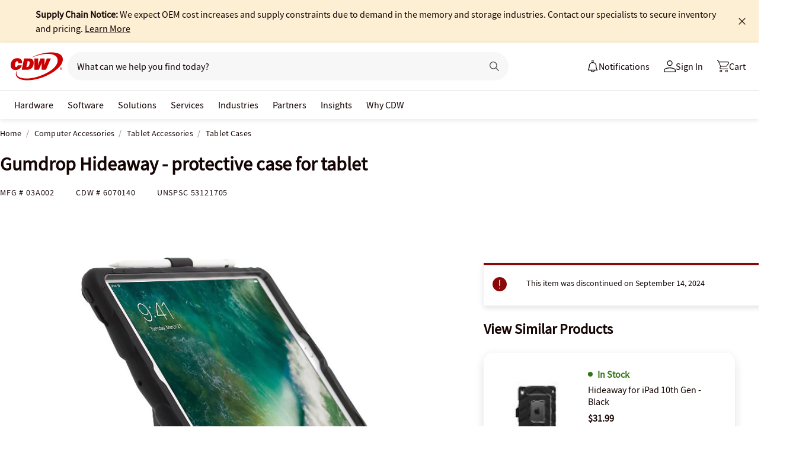

--- FILE ---
content_type: text/javascript; charset=UTF-8
request_url: https://cdw.needle.com/pload?v=10126B&cid=1768951337223&cids=2&ts=1768951337226&pcount=24&pdata=title%3DGumdrop%2520Hideaway%2520-%2520protective%2520case%2520for%2520tablet%2520-%252003A002%2520-%2520Tablet%2520Cases%2520-%2520CDW.com%26url%3Dhttps%253A%252F%252Fwww.cdw.com%252Fproduct%252Fgumdrop-hideaway-protective-case-for-tablet%252F6070140%26wn%3D337226%26ls%3D1%26ExternalNetwork%3Dtrue%26productId%3D6070140%26categoryId%3DComputer%2520Accessories%257CTablet%2520Accessories%257CTablet%2520Cases%26productPrice%3D54.99%26inviteContext%3DComputer%2520Accessories%26setBrand%3DGumdrop%26PersistentId%3D%26CustomerSeq%3D%26EAccountUserEmailAddressSeq%3D%26ContactSeq%3D%26CustomerType%3D%26EAccountUserSeq%3D%26RecentOrderFlag%3D%26MSEnrolled%3D%26BrandDescription%3D%26MembershipPrintingSolution%3D%26MembershipShippingQualifier%3D%26MarketingEntitySegmentLevel3Description%3D%26MarketingEntitySegmentLevel2Description%3D%26lz%3DNA
body_size: 126
content:
Needle.setCookie('needleopt','Saant0-bots',3600);Needle.np="N190d1768951337223000110081d24ce2981d24ce2900000000000000000000000000000000";Needle.setCookie("needlepin",Needle.np,15552000);

--- FILE ---
content_type: text/javascript;charset=UTF-8
request_url: https://webobjects2.cdw.com/is/image/CDW/6070140_IS?req=set,json&handler=cbImageGallery1768951336266&callback=cbImageGallery1768951336266&_=1768951333551
body_size: -72
content:
/*jsonp*/cbImageGallery1768951336266({"set":{"pv":"1.0","type":"img_set","n":"CDW/6070140_IS","item":[{"i":{"n":"CDW/6070140"},"s":{"n":"CDW/6070140"},"dx":"1200","dy":"900","iv":"dX1Q91"},{"i":{"n":"CDW/6070140a"},"s":{"n":"CDW/6070140a"},"dx":"2400","dy":"1800","iv":"K4HP52"},{"i":{"n":"CDW/6070140b"},"s":{"n":"CDW/6070140b"},"dx":"2400","dy":"1800","iv":"BJHQ90"},{"i":{"n":"CDW/6070140c"},"s":{"n":"CDW/6070140c"},"dx":"2400","dy":"1800","iv":"0WlQx0"},{"i":{"n":"CDW/6070140d"},"s":{"n":"CDW/6070140d"},"dx":"1200","dy":"900","iv":"jdeQZ0"},{"i":{"n":"CDW/6070140e"},"s":{"n":"CDW/6070140e"},"dx":"1200","dy":"900","iv":"8cfQR0"},{"i":{"n":"CDW/6070140f"},"s":{"n":"CDW/6070140f"},"dx":"2400","dy":"1800","iv":"ZnXPR1"}]}},"");

--- FILE ---
content_type: image/svg+xml
request_url: https://www.cdw.com/assets/1.0/dist/images/icons/pdp-expander/plus.svg
body_size: -1785
content:
<svg width="8" height="8" fill="none" xmlns="http://www.w3.org/2000/svg"><path fill-rule="evenodd" clip-rule="evenodd" d="M4.333.5h-1v3h-3v1h3v3h1v-3h3v-1h-3v-3z" fill="#150404"/></svg>

--- FILE ---
content_type: application/x-javascript;charset=utf-8
request_url: https://smetrics.cdw.com/id?d_visid_ver=5.2.0&d_fieldgroup=A&mcorgid=6B61EE6A54FA17010A4C98A7%40AdobeOrg&mid=20031112749622266184528316534663559685&ts=1768951334525
body_size: -116
content:
{"mid":"20031112749622266184528316534663559685"}